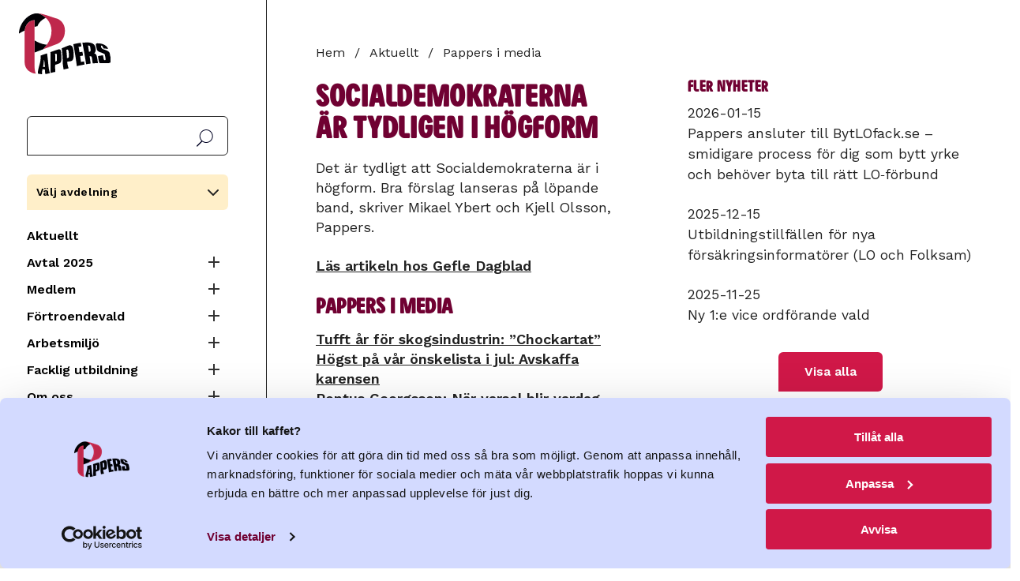

--- FILE ---
content_type: text/html; charset=UTF-8
request_url: https://www.pappers.se/aktuellt/pappers-i-media/socialdemokraterna-ar-tydligen-i-hogform
body_size: 12244
content:
<!DOCTYPE html>
<html lang="sv" dir="ltr" prefix="og: https://ogp.me/ns#">
  <head>
    <meta charset="utf-8" />
<meta name="description" content="Det är tydligt att Socialdemokraterna är i högform. Bra förslag lanseras på löpande band, skriver Mikael Ybert och Kjell Olsson, Pappers." />
<link rel="canonical" href="https://www.pappers.se/aktuellt/pappers-i-media/socialdemokraterna-ar-tydligen-i-hogform" />
<meta name="Generator" content="Drupal 11 (https://www.drupal.org)" />
<meta name="MobileOptimized" content="width" />
<meta name="HandheldFriendly" content="true" />
<meta name="viewport" content="width=device-width, initial-scale=1.0" />
<link rel="icon" href="/favicon.ico" type="image/vnd.microsoft.icon" />

    <!-- Google Tag Manager -->
    <script>(function(w,d,s,l,i){w[l]=w[l]||[];w[l].push({'gtm.start':
          new Date().getTime(),event:'gtm.js'});var f=d.getElementsByTagName(s)[0],
          j=d.createElement(s),dl=l!='dataLayer'?'&l='+l:'';j.async=true;j.src=
          'https://www.googletagmanager.com/gtm.js?id='+i+dl;f.parentNode.insertBefore(j,f);
        })(window,document,'script','dataLayer','GTM-MQ648RXK');</script>
    <!-- End Google Tag Manager -->
    <title>Socialdemokraterna är tydligen i högform | Pappers</title>
    <link rel="stylesheet" media="all" href="/sites/default/files/css/css_15nSflIIFFM4P8pgCMPdMPlgadtSsUCoRPymbDlNiCc.css?delta=0&amp;language=sv&amp;theme=pappers&amp;include=eJxFyEsOgCAMANELAT2SaaWipljS4u_2Jm7YTF4Gd3wmUcxsgMOpr6ZEbKFha2wORZRQ4uw-lmoRjose3YO_3rkCoXO4Nr4d_qaq-RT-ACYvKBc" />
<link rel="stylesheet" media="all" href="/sites/default/files/css/css_XsD5Nxo6VpL4y7T1kM0VMTqK0ia5m0haLGvppJs1rvA.css?delta=1&amp;language=sv&amp;theme=pappers&amp;include=eJxFyEsOgCAMANELAT2SaaWipljS4u_2Jm7YTF4Gd3wmUcxsgMOpr6ZEbKFha2wORZRQ4uw-lmoRjose3YO_3rkCoXO4Nr4d_qaq-RT-ACYvKBc" />
<link rel="stylesheet" media="all" href="https://fonts.googleapis.com/css2?family=Work+Sans:ital,wght@0,400;0,600;1,400;1,600&amp;display=swap" />

    
    <link rel="preload" href="/themes/custom/pappers/fonts/PappersSans/PappersSans/Web/PappersSans-Regular.woff2" as="font" type="font/woff2" crossorigin>
    <meta name="format-detection" content="telephone=no">
    <link rel="apple-touch-icon" sizes="180x180" href="/apple-touch-icon.png">
    <link rel="icon" type="image/png" sizes="32x32" href="/favicon-32x32.png">
    <link rel="icon" type="image/png" sizes="16x16" href="/favicon-16x16.png">
    <link rel="manifest" href="/site.webmanifest" crossorigin="use-credentials">
    <meta name="msapplication-TileColor" content="#700032">
    <meta name="theme-color" content="#700032">
    <link rel="alternate" type="application/rss+xml" title="" href="/rss.xml">
  </head>
  <body class="page-node-type-retriever-news user-logged-out">
    <!-- Google Tag Manager (noscript) -->
    <noscript><iframe src="https://www.googletagmanager.com/ns.html?id=GTM-MQ648RXK"
                      height="0" width="0" style="display:none;visibility:hidden"></iframe></noscript>
    <!-- End Google Tag Manager (noscript) -->
        <a href="#main-content" class="visually-hidden focusable">
      Hoppa till huvudinnehåll
    </a>
    
      <div class="dialog-off-canvas-main-canvas" data-off-canvas-main-canvas>
    
<div class="section is-paddingless">
  <div class="container is-fullhd">
    <div class="columns mx-0 is-mobile is-hidden-widescreen no-print">
      <div class="column mt-4 mobile-header is-hidden-widescreen">
        <a class="is-flex" href="/"><img class="logo is-flex" src="/themes/custom/pappers/logo.svg" width="120" height="80" alt="Pappers - Svenska Pappersindustriarbetareförbundet"></a>
      </div>
      <div class="column is-hidden-widescreen px-0 is-narrow">
        <span class="main-menu-button" data-target="navbarMenuHeroA"></span>
      </div>
    </div>
    <div class="columns is-desktop">
      <div class="column menu is-narrow is-hidden-touch is-hidden-desktop-only my-0 pt-5 pr-6 no-print">
        <a class="is-flex is-hidden-touch mb-3 is-hidden-desktop-only" href="/"><img class="logo is-flex" src="/themes/custom/pappers/logo.svg" width="120" height="80" alt="Pappers - Svenska Pappersindustriarbetareförbundet"></a>
        <div id="search-block-form">
          <form action="/sok" method="get" accept-charset="UTF-8">
            <label for="search-api-fulltext" class="label is-sr-only">Sök</label>
            <input type="text" id="search-api-fulltext" name="search_api_fulltext" value="" size="30" maxlength="128" class="form-search">
            <input type="submit" id="edit-submit-search" value="Sök" class="form-submit">
          </form>
        </div>
          <div>
    <div id="block-pappers-union-section-menu" class="union-section-menu has-background-yellow-light p-3 my-4">
  
      <a data-pappers-selected-section-link href="#"></a>
    <h2 class="union-section-menu-header">Välj avdelning</h2>
    
      <div class="union-section-menu-links pt-2 is-hidden">
        
  
  
          <div class="navbar-start">
    
    
                  <a href="/avdelning/2" class="navbar-item navbar-item--section py-1" data-drupal-link-system-path="group/2">Avd 2 Skutskär</a>
                  
                  <a href="/avdelning/4" class="navbar-item navbar-item--section py-1" data-drupal-link-system-path="group/4">Avd 4 Fors</a>
                  
                  <a href="/avdelning/9" class="navbar-item navbar-item--section py-1" data-drupal-link-system-path="group/9">Avd 9 Värö</a>
                  
                  <a href="/avdelning/14" class="navbar-item navbar-item--section py-1" data-drupal-link-system-path="group/14">Avd 14 Strömsbruk</a>
                  
                  <a href="/avdelning/15" class="navbar-item navbar-item--section py-1" data-drupal-link-system-path="group/15">Avd 15 Iggesund</a>
                  
                  <a href="/avdelning/16" class="navbar-item navbar-item--section py-1" data-drupal-link-system-path="group/16">Avd 16 Ortviken</a>
                  
                  <a href="/avdelning/21" class="navbar-item navbar-item--section py-1" data-drupal-link-system-path="group/21">Avd 21 Nymölla</a>
                  
                  <a href="/avdelning/24" class="navbar-item navbar-item--section py-1" data-drupal-link-system-path="group/24">Avd 24 Mönsterås</a>
                  
                  <a href="/avdelning/29" class="navbar-item navbar-item--section py-1" data-drupal-link-system-path="group/29">Avd 29 Obbola</a>
                  
                  <a href="/avdelning/31" class="navbar-item navbar-item--section py-1" data-drupal-link-system-path="group/31">Avd 31 Väja</a>
                  
                  <a href="/avdelning/34" class="navbar-item navbar-item--section py-1" data-drupal-link-system-path="group/34">Avd 34 Mörrum</a>
                  
                  <a href="/avdelning/36" class="navbar-item navbar-item--section py-1" data-drupal-link-system-path="group/36">Avd 36 Skoghall</a>
                  
                  <a href="/avdelning/37" class="navbar-item navbar-item--section py-1" data-drupal-link-system-path="group/37">Avd 37 Piteå</a>
                  
                  <a href="/avdelning/38" class="navbar-item navbar-item--section py-1" data-drupal-link-system-path="group/38">Avd 38 Hyltebruk</a>
                  
                  <a href="/avdelning/43" class="navbar-item navbar-item--section py-1" data-drupal-link-system-path="group/43">Avd 43 Frövifors</a>
                  
                  <a href="/avdelning/48" class="navbar-item navbar-item--section py-1" data-drupal-link-system-path="group/48">Avd 48 Bäckhammar</a>
                  
                  <a href="/avdelning/51" class="navbar-item navbar-item--section py-1" data-drupal-link-system-path="group/51">Avd 51 Fiskeby</a>
                  
                  <a href="/avdelning/52" class="navbar-item navbar-item--section py-1" data-drupal-link-system-path="group/52">Avd 52 Örebro</a>
                  
                  <a href="/avdelning/53" class="navbar-item navbar-item--section py-1" data-drupal-link-system-path="group/53">Avd 53 Norrköping</a>
                  
                  <a href="/avdelning/54" class="navbar-item navbar-item--section py-1" data-drupal-link-system-path="group/54">Avd 54 Skärblacka</a>
                  
                  <a href="/avdelning/57" class="navbar-item navbar-item--section py-1" data-drupal-link-system-path="group/57">Avd 57 Åmotfors</a>
                  
                  <a href="/avdelning/66" class="navbar-item navbar-item--section py-1" data-drupal-link-system-path="group/66">Avd 66 Klippan</a>
                  
                  <a href="/avdelning/68" class="navbar-item navbar-item--section py-1" data-drupal-link-system-path="group/68">Avd 68 Hallstavik</a>
                  
                  <a href="/avdelning/72" class="navbar-item navbar-item--section py-1" data-drupal-link-system-path="group/72">Avd 72 Ställdalen</a>
                  
                  <a href="/avdelning/75" class="navbar-item navbar-item--section py-1" data-drupal-link-system-path="group/75">Avd 75 Munkedal</a>
                  
                  <a href="/avdelning/76" class="navbar-item navbar-item--section py-1" data-drupal-link-system-path="group/76">Avd 76 Tumba</a>
                  
                  <a href="/avdelning/78" class="navbar-item navbar-item--section py-1" data-drupal-link-system-path="group/78">Avd 78 Mariestad</a>
                  
                  <a href="/avdelning/92" class="navbar-item navbar-item--section py-1" data-drupal-link-system-path="group/92">Avd 92 Säffle</a>
                  
                  <a href="/avdelning/96" class="navbar-item navbar-item--section py-1" data-drupal-link-system-path="group/96">Avd 96 Gruvön</a>
                  
                  <a href="/avdelning/103" class="navbar-item navbar-item--section py-1" data-drupal-link-system-path="group/103">Avd 103 Timsfors</a>
                  
                  <a href="/avdelning/106" class="navbar-item navbar-item--section py-1" data-drupal-link-system-path="group/106">Avd 106 Vallvik</a>
                  
                  <a href="/avdelning/108" class="navbar-item navbar-item--section py-1" data-drupal-link-system-path="group/108">Avd 108 Alfredshem</a>
                  
                  <a href="/avdelning/111" class="navbar-item navbar-item--section py-1" data-drupal-link-system-path="group/111">Avd 111 Grycksbo</a>
                  
                  <a href="/avdelning/113" class="navbar-item navbar-item--section py-1" data-drupal-link-system-path="group/113">Avd 113 Billingsfors</a>
                  
                  <a href="/avdelning/119" class="navbar-item navbar-item--section py-1" data-drupal-link-system-path="group/119">Avd 119 Skåpafors</a>
                  
                  <a href="/avdelning/139" class="navbar-item navbar-item--section py-1" data-drupal-link-system-path="group/139">Avd 139 Pauliström</a>
                  
                  <a href="/avdelning/140" class="navbar-item navbar-item--section py-1" data-drupal-link-system-path="group/140">Avd 140 Kisa</a>
                  
                  <a href="/avdelning/143" class="navbar-item navbar-item--section py-1" data-drupal-link-system-path="group/143">Avd 143 Husum</a>
                  
                  <a href="/avdelning/150" class="navbar-item navbar-item--section py-1" data-drupal-link-system-path="group/150">Avd 150 Lilla Edet</a>
                  
                  <a href="/avdelning/158" class="navbar-item navbar-item--section py-1" data-drupal-link-system-path="group/158">Avd 158 Munksund</a>
                  
                  <a href="/avdelning/159" class="navbar-item navbar-item--section py-1" data-drupal-link-system-path="group/159">Avd 159 Aspabruk</a>
                  
                  <a href="/avdelning/165" class="navbar-item navbar-item--section py-1" data-drupal-link-system-path="group/165">Avd 165 Karlsborg</a>
                  
                  <a href="/avdelning/167" class="navbar-item navbar-item--section py-1" data-drupal-link-system-path="group/167">Avd 167 Östrand</a>
                      </div>
    
      

      


    </div>
  </div><nav aria-labelledby="block-pappers-main-menu-menu" id="block-pappers-main-menu">
            
  <h2 class="visually-hidden" id="block-pappers-main-menu-menu">Huvudmeny</h2>
  

        
  
  
          <div class="navbar-start">
    
    
                  <a href="/aktuellt" class="navbar-item" data-drupal-link-system-path="node/8">Aktuellt</a>
                  
            


      <div class="columns is-gapless is-mobile mb-0">
        <div class="column">
            <a href="/avtal2025" class="navbar-item" data-drupal-link-system-path="node/3985">Avtal 2025</a>
            </div>

      <div class="column is-narrow"><button class="collapse "><span class="expand-button"></span><span class="is-sr-only">Expandera Meny</span></button></div>
      </div>
      <div class="navbar-start is-hidden">
                          
  
      
    
                  <a href="/kollektivavtal" class="navbar-item" data-drupal-link-system-path="node/3593">Film: Kollektivavtal</a>
                  
                  <a href="/avtal/ordlista" class="navbar-item" data-drupal-link-system-path="node/2644">Avtalsordlista</a>
                  
                  <a href="/avtal2025/sa-funkar-avtalsrorelsen" class="navbar-item" data-drupal-link-system-path="node/2515">Så funkar avtalsrörelsen</a>
                  
                  <a href="/avtal-2025/svenska-modellen" class="navbar-item" data-drupal-link-system-path="node/4575">Svenska modellen</a>
                      </div>
            
            
            


      <div class="columns is-gapless is-mobile mb-0">
        <div class="column">
            <a href="/medlem" class="navbar-item" data-drupal-link-system-path="node/2385">Medlem</a>
            </div>

      <div class="column is-narrow"><button class="collapse "><span class="expand-button"></span><span class="is-sr-only">Expandera Meny</span></button></div>
      </div>
      <div class="navbar-start is-hidden">
                          
  
      
    
            


      <div class="columns is-gapless is-mobile mb-0">
        <div class="column">
            <a href="/medlem/bli-medlem" class="navbar-item" data-drupal-link-system-path="medlem/bli-medlem">Bli medlem</a>
            </div>

      <div class="column is-narrow"><button class="collapse "><span class="expand-button"></span><span class="is-sr-only">Expandera Meny</span></button></div>
      </div>
      <div class="navbar-start is-hidden">
                          
  
      
    
            


      <div class="columns is-gapless is-mobile mb-0">
        <div class="column">
            <a href="/medlem/avgift" class="navbar-item" data-drupal-link-system-path="node/2096">Vad kostar det?</a>
            </div>

      <div class="column is-narrow"><button class="collapse "><span class="expand-button"></span><span class="is-sr-only">Expandera Meny</span></button></div>
      </div>
      <div class="navbar-start is-hidden">
                          
  
      
    
                  <a href="/100-lappen" class="navbar-item" data-drupal-link-system-path="node/3734">100-lappen</a>
                      </div>
            
            
                  <a href="/pensionar" class="navbar-item" data-drupal-link-system-path="node/2609">Bli pensionärsmedlem!</a>
                      </div>
            
            
            


      <div class="columns is-gapless is-mobile mb-0">
        <div class="column">
            <a href="/formaner" class="navbar-item" data-drupal-link-system-path="node/2463">Medlemsförmåner</a>
            </div>

      <div class="column is-narrow"><button class="collapse "><span class="expand-button"></span><span class="is-sr-only">Expandera Meny</span></button></div>
      </div>
      <div class="navbar-start is-hidden">
                          
  
      
    
                  <a href="/medlem/medlemsformaner/folksam-lo-pension" class="navbar-item" data-drupal-link-system-path="node/29">Folksam LO Pension</a>
                      </div>
            
            
                  <a href="/medlem/andringar-i-medlemskapet" class="navbar-item" data-drupal-link-system-path="node/2290">Ändringar i medlemskapet</a>
                  
                  <a href="/papperskortet" class="navbar-item" data-drupal-link-system-path="node/21">Papperskortet</a>
                  
            


      <div class="columns is-gapless is-mobile mb-0">
        <div class="column">
            <a href="/kultur" class="navbar-item" data-drupal-link-system-path="node/2208">Pappers kulturstipendium</a>
            </div>

      <div class="column is-narrow"><button class="collapse "><span class="expand-button"></span><span class="is-sr-only">Expandera Meny</span></button></div>
      </div>
      <div class="navbar-start is-hidden">
                          
  
      
    
                  <a href="/medlem/pappers-kulturstipendium/vinnare-2024" class="navbar-item" data-drupal-link-system-path="node/2978">Vinnare 2024</a>
                  
                  <a href="/kultur/tidigare-vinnare" class="navbar-item" data-drupal-link-system-path="node/2600">Tidigare pristagare</a>
                      </div>
            
            
                  <a href="/reserakning" class="navbar-item" data-drupal-link-system-path="node/2349">Reseräkning</a>
                  
                  <a href="/medlem/lediga-jobb-i-branschen" class="navbar-item" title="Lediga arbeten i branschen" data-drupal-link-system-path="node/2023">Lediga arbeten i branschen</a>
                  
            


      <div class="columns is-gapless is-mobile mb-0">
        <div class="column">
            <a href="/ung" class="navbar-item" data-drupal-link-system-path="node/68">UNG2022</a>
            </div>

      <div class="column is-narrow"><button class="collapse "><span class="expand-button"></span><span class="is-sr-only">Expandera Meny</span></button></div>
      </div>
      <div class="navbar-start is-hidden">
                          
  
      
    
                  <a href="/pappers-ung/sa-har-borjade-det" class="navbar-item" data-drupal-link-system-path="node/74">Så här började det</a>
                  
                  <a href="/pappers-ung/podd-fiberfabriken" class="navbar-item" data-drupal-link-system-path="node/73">Podd: Fiberfabriken</a>
                  
                  <a href="/ung/filmer" class="navbar-item" data-drupal-link-system-path="node/2346">Filmer UNG2022</a>
                      </div>
            
            
                  <a href="/ATK" title="ATK" class="navbar-item" data-drupal-link-system-path="node/4347">ATK</a>
                  
                  <a href="/medlemsdialog2026" class="navbar-item" data-drupal-link-system-path="node/3202">Medlemsdialog 2026</a>
                      </div>
            
            
            


      <div class="columns is-gapless is-mobile mb-0">
        <div class="column">
            <a href="/fortroendevald" class="navbar-item" data-drupal-link-system-path="node/4">Förtroendevald</a>
            </div>

      <div class="column is-narrow"><button class="collapse "><span class="expand-button"></span><span class="is-sr-only">Expandera Meny</span></button></div>
      </div>
      <div class="navbar-start is-hidden">
                          
  
      
    
                  <a href="/fortroendevald/avtal" class="navbar-item" data-drupal-link-system-path="node/20">Avtal</a>
                  
                  <a href="/fortroendevald/forsakringar" class="navbar-item" data-drupal-link-system-path="node/65">Försäkringar</a>
                  
            


      <div class="columns is-gapless is-mobile mb-0">
        <div class="column">
            <a href="/fortroendevald/material" class="navbar-item" data-drupal-link-system-path="node/62">Material</a>
            </div>

      <div class="column is-narrow"><button class="collapse "><span class="expand-button"></span><span class="is-sr-only">Expandera Meny</span></button></div>
      </div>
      <div class="navbar-start is-hidden">
                          
  
      
    
                  <a href="/fortroendevald/material/guide-utveckling-av-lokala-lonesystem" class="navbar-item" data-drupal-link-system-path="node/3866">Guide utveckling lönesystem</a>
                      </div>
            
                </div>
            
            
            


      <div class="columns is-gapless is-mobile mb-0">
        <div class="column">
            <a href="/arbetsmiljo" class="navbar-item" data-drupal-link-system-path="node/2845">Arbetsmiljö</a>
            </div>

      <div class="column is-narrow"><button class="collapse "><span class="expand-button"></span><span class="is-sr-only">Expandera Meny</span></button></div>
      </div>
      <div class="navbar-start is-hidden">
                          
  
      
    
                  <a href="/laget" class="navbar-item" data-drupal-link-system-path="node/4685">Hur är läget?</a>
                  
                  <a href="/arbetsmiljo/informationsmaterial" class="navbar-item" data-drupal-link-system-path="node/44">Material &amp; länkar</a>
                  
                  <a href="/fortroendevald/arbetsmiljo/bam-battre-arbetsmiljo" class="navbar-item" data-drupal-link-system-path="node/43">BAM (Bättre ArbetsMiljö)</a>
                  
                  <a href="/arbetsmiljo/sirius" class="navbar-item" data-drupal-link-system-path="node/45">Sirius</a>
                  
                  <a href="/fortroendevald/arbetsmiljo/pappers-arbetsmiljokommitte" class="navbar-item" data-drupal-link-system-path="node/18">Pappers arbetsmiljökommitté</a>
                      </div>
            
            
            


      <div class="columns is-gapless is-mobile mb-0">
        <div class="column">
            <a href="/utbildning" class="navbar-item" data-drupal-link-system-path="node/2443">Facklig utbildning</a>
            </div>

      <div class="column is-narrow"><button class="collapse "><span class="expand-button"></span><span class="is-sr-only">Expandera Meny</span></button></div>
      </div>
      <div class="navbar-start is-hidden">
                          
  
      
    
                  <a href="/facklig-utbildning/om-forbundskursen" class="navbar-item" data-drupal-link-system-path="node/2457">Förbundskurs</a>
                  
                  <a href="/facklig-utbildning/om-arbetsmiljo-1-skyddsombudsrollen" class="navbar-item" data-drupal-link-system-path="node/2458">Arbetsmiljö 1 – Skyddsombudsrollen</a>
                  
                  <a href="/facklig-utbildning/om-arbetsmiljo-2-arbetsmiljoarbetet" class="navbar-item" data-drupal-link-system-path="node/2980">Arbetsmiljö 2 - Arbetsmiljöarbetet</a>
                  
                  <a href="/facklig-utbildning/om-ungdomskursen" class="navbar-item" data-drupal-link-system-path="node/2516">Ungdomskurs</a>
                  
                  <a href="/facklig-utbildning/om-lag-och-avtalskursen" class="navbar-item" data-drupal-link-system-path="node/2517">Lag och avtalskurs</a>
                  
                  <a href="/facklig-utbildning/om-forhandlingskurs" class="navbar-item" data-drupal-link-system-path="node/2518">Förhandlingskurs</a>
                  
                  <a href="/facklig-utbildning/ersattning" class="navbar-item" data-drupal-link-system-path="node/2519">Ersättning</a>
                      </div>
            
            
            


      <div class="columns is-gapless is-mobile mb-0">
        <div class="column">
            <a href="/om-oss" class="navbar-item" data-drupal-link-system-path="node/2">Om oss</a>
            </div>

      <div class="column is-narrow"><button class="collapse "><span class="expand-button"></span><span class="is-sr-only">Expandera Meny</span></button></div>
      </div>
      <div class="navbar-start is-hidden">
                          
  
      
    
                  <a href="/om-oss/forbundsstyrelsen" class="navbar-item" data-drupal-link-system-path="node/13">Förbundsstyrelsen</a>
                  
                  <a href="/om-oss/forbundskontoret" class="navbar-item" data-drupal-link-system-path="node/12">Förbundskontoret</a>
                  
            


      <div class="columns is-gapless is-mobile mb-0">
        <div class="column">
            <a href="/profil" class="navbar-item" data-drupal-link-system-path="node/2352">Logga &amp; grafisk profil</a>
            </div>

      <div class="column is-narrow"><button class="collapse "><span class="expand-button"></span><span class="is-sr-only">Expandera Meny</span></button></div>
      </div>
      <div class="navbar-start is-hidden">
                          
  
      
    
                  <a href="/om-oss/grafisk-profil/farger" class="navbar-item" data-drupal-link-system-path="node/2354">Färger</a>
                  
                  <a href="/om-oss/manual-grafisk-profil/mallar" class="navbar-item" data-drupal-link-system-path="node/2366">Mallar</a>
                  
            


      <div class="columns is-gapless is-mobile mb-0">
        <div class="column">
            <a href="/om-oss/manual-grafisk-profil/pappers-logotyp" class="navbar-item" data-drupal-link-system-path="node/2353">Pappers logotyp</a>
            </div>

      <div class="column is-narrow"><button class="collapse "><span class="expand-button"></span><span class="is-sr-only">Expandera Meny</span></button></div>
      </div>
      <div class="navbar-start is-hidden">
                          
  
      
    
                  <a href="/om-oss/manual-grafisk-profil/pappers-logotyp/ladda-ner-logotyper" class="navbar-item" data-drupal-link-system-path="node/2367">Ladda ner logotyper</a>
                      </div>
            
            
                  <a href="/om-oss/manual-grafisk-profil/typsnitt" class="navbar-item" data-drupal-link-system-path="node/2355">Typsnitt</a>
                  
                  <a href="/om-oss/manual-grafisk-profil/illustrationer" class="navbar-item" data-drupal-link-system-path="node/2364">Illustrationer</a>
                  
                  <a href="/grafiska-element" class="navbar-item" data-drupal-link-system-path="node/2363">Grafiska element</a>
                  
                  <a href="/om-oss/manual-grafisk-profil/bilder" class="navbar-item" data-drupal-link-system-path="node/2365">Bilder</a>
                  
                  <a href="/om-oss/manual-grafisk-profil/exempel" class="navbar-item" data-drupal-link-system-path="node/2369">Exempel</a>
                      </div>
            
            
                  <a href="/om-oss/pressrum" class="navbar-item" data-drupal-link-system-path="node/59">Pressrum</a>
                  
                  <a href="/om-oss/bransch" class="navbar-item" data-drupal-link-system-path="node/7">Bransch</a>
                  
            


      <div class="columns is-gapless is-mobile mb-0">
        <div class="column">
            <a href="/externa-lankar" class="navbar-item" data-drupal-link-system-path="node/23">Samarbeten</a>
            </div>

      <div class="column is-narrow"><button class="collapse "><span class="expand-button"></span><span class="is-sr-only">Expandera Meny</span></button></div>
      </div>
      <div class="navbar-start is-hidden">
                          
  
      
    
                  <a href="https://pappersakassa.se/" class="navbar-item" target="_blank" rel="noreferrer">A-kassan</a>
                  
                  <a href="https://da.se/" class="navbar-item" target="_blank" rel="noreferrer">Dagens Arbete</a>
                  
            


      <div class="columns is-gapless is-mobile mb-0">
        <div class="column">
            <a href="/om-oss/samarbeten/folksam" class="navbar-item" data-drupal-link-system-path="node/3413">Folksam</a>
            </div>

      <div class="column is-narrow"><button class="collapse "><span class="expand-button"></span><span class="is-sr-only">Expandera Meny</span></button></div>
      </div>
      <div class="navbar-start is-hidden">
                          
  
      
    
                  <a href="https://www.folksamlopension.se/" class="navbar-item" target="_blank" rel="noreferrer">Folksam LO-Pension</a>
                  
                  <a href="/samarbeten/medlemspris-folksam" class="navbar-item" data-drupal-link-system-path="node/2214">Boerbjudande Folksam</a>
                      </div>
            
            
                  <a href="https://lomervarde.se/pappers/" class="navbar-item" target="_blank" rel="noreferrer">LO Mervärde</a>
                      </div>
            
            
                  <a href="/om-oss/internationellt" class="navbar-item" data-drupal-link-system-path="node/39">Internationellt</a>
                  
                  <a href="/kongress-2022" class="navbar-item" data-drupal-link-system-path="node/2559">Kongress 2022</a>
                  
                  <a href="/om-oss/rapporter" class="navbar-item" data-drupal-link-system-path="node/40">Rapporter</a>
                  
                  <a href="/stadgar" class="navbar-item" data-drupal-link-system-path="node/14">Stadgar</a>
                  
                  <a href="/om-oss/hur-hanterar-forbundet-personuppgifter" class="navbar-item" data-drupal-link-system-path="node/67">Personuppgiftspolicy</a>
                  
                  <a href="/om-oss/kakor" class="navbar-item" data-drupal-link-system-path="node/60">Kakor</a>
                      </div>
            
            
                  <a href="https://pappers.shop.strd.se/" class="navbar-item">Ny webbshop</a>
                  
            


      <div class="columns is-gapless is-mobile mb-0">
        <div class="column">
            <a href="/avdelning" class="navbar-item" data-drupal-link-system-path="avdelning">Pappers avdelningar</a>
            </div>

      <div class="column is-narrow"><button class="collapse "><span class="expand-button"></span><span class="is-sr-only">Expandera Meny</span></button></div>
      </div>
      <div class="navbar-start is-hidden">
                          
  
      
    
                  <a href="/pappers-avdelningar/avdelningarnas-tidningar" class="navbar-item" data-drupal-link-system-path="node/66">Avdelningarnas tidningar</a>
                  
                  <a href="/om-oss/distrikten" class="navbar-item" data-drupal-link-system-path="node/46">Distrikt</a>
                      </div>
            
            
                  <a href="/kalender" class="navbar-item" data-drupal-link-system-path="node/48">Kalender</a>
                  
                  <a href="https://www.pappers.se/mina-sidor" class="mypages lock navbar-item">Mina sidor</a>
                      </div>
    
      

      


  </nav>

  </div>


      </div>
      <div class="column content" id="main-content">

                  <header>
              <div>
    
  </div>

          </header>
        
          <div>
    <div id="block-pappers-breadcrumbs">
  
    
        <nav class="breadcrumb no-print" aria-label="breadcrumbs">
    <h2 id="system-breadcrumb" class="visually-hidden">Länkstig</h2>
    <ul>
                    <li>
          <a href="/">Hem</a>
              </li>
                    <li>
          <a href="/aktuellt">Aktuellt</a>
              </li>
                    <li>
          <a href="/aktuellt/pappers-i-media">Pappers i media</a>
              </li>
        </ul>
  </nav>

  </div>

  </div>

        <div id="block-alert" class="mb-5 no-print">


</div>


                              <div class="highlighted no-print">
                <div>
    <div data-drupal-messages-fallback class="hidden"></div>

  </div>

            </div>
          
            <div>
    <div id="block-pappers-content">
  
    
      
<article>
  
    <h1>
      <span>Socialdemokraterna är tydligen i högform</span>

    </h1>
  

  
      <div>
      
                    <div>Det är tydligt att Socialdemokraterna är i högform. Bra förslag lanseras på löpande band, skriver Mikael Ybert och Kjell Olsson, Pappers.</div>
            
                                                <div class="my-5">
          <a href="https://www.gd.se/opinion/debatt/socialdemokraterna-ar-tydligen-i-hogform">Läs artikeln hos Gefle Dagblad</a>
        </div>
          </div>
  
</article>

  </div>
<div class="views-element-container" id="block-latest-retriever-news-block-retriever-news">
  
      <h2>Pappers i media</h2>
    
      <div><div class="js-view-dom-id-155585543d03ce4698cc5663914f575b30e2133ffc15abb50a892ed34cdb6621">
  
  
  

  
  
  

      <div class="views-row"><div class="views-field views-field-title"><span class="field-content"><a href="/aktuellt/pappers-i-media/tufft-ar-skogsindustrin-chockartat" hreflang="sv">Tufft år för skogsindustrin: ”Chockartat”</a></span></div></div>
    <div class="views-row"><div class="views-field views-field-title"><span class="field-content"><a href="/aktuellt/pappers-i-media/hogst-pa-var-onskelista-i-jul-avskaffa-karensen" hreflang="sv">Högst på vår önskelista i jul: Avskaffa karensen</a></span></div></div>
    <div class="views-row"><div class="views-field views-field-title"><span class="field-content"><a href="/aktuellt/pappers-i-media/pontus-georgsson-nar-varsel-blir-vardag" hreflang="sv">Pontus Georgsson: När varsel blir vardag</a></span></div></div>
    <div class="views-row"><div class="views-field views-field-title"><span class="field-content"><a href="/aktuellt/pappers-i-media/100-varslades-vid-husumfabriken-nu-ar-forhandlingarna-klara" hreflang="sv">100 varslades vid Husumfabriken – nu är förhandlingarna klara</a></span></div></div>
    <div class="views-row"><div class="views-field views-field-title"><span class="field-content"><a href="/aktuellt/pappers-i-media/tobias-baudin-besoker-grums-och-karlstad" hreflang="sv">Tobias Baudin besöker Grums och Karlstad</a></span></div></div>

    

  
  

  
  
</div>
</div>

  </div>

  </div>


              </div>

                        <aside class="column mt-6 mr-6 ml-4 sidebar">
              <div>
    <div class="views-element-container mb-6" id="block-views-block-latest-news-block-latest-news">
  
      <h2 class="mb-2">Fler nyheter</h2>
    
      <div><div class="js-view-dom-id-265b68768dbd512ded0752e5d58bab072a5c8353df5209e514a9e4eb1f5b7540">
  
  
  

  
  
  

  
      <div class="views-row"><div class="views-field views-field-field-date"><div class="field-content"><time datetime="2026-01-15T12:00:00Z">2026-01-15</time>
</div></div><div class="views-field views-field-title"><span class="field-content"><a href="/aktuellt/pappers-ansluter-till-bytlofackse-smidigare-process-dig-som-bytt-yrke-och-behover-byta" hreflang="sv">Pappers ansluter till BytLOfack.se  – smidigare process för dig som bytt yrke och behöver byta till rätt LO‑förbund</a></span></div></div>
            <div class="views-row my-5"><div class="views-field views-field-field-date"><div class="field-content"><time datetime="2025-12-15T12:00:00Z">2025-12-15</time>
</div></div><div class="views-field views-field-title"><span class="field-content"><a href="/aktuellt/utbildningstillfallen-nya-forsakringsinformatorer-lo-och-folksam-0" hreflang="sv">Utbildningstillfällen för nya försäkringsinformatörer (LO och Folksam)</a></span></div></div>
            <div class="views-row my-5"><div class="views-field views-field-field-date"><div class="field-content"><time datetime="2025-11-25T12:00:00Z">2025-11-25</time>
</div></div><div class="views-field views-field-title"><span class="field-content"><a href="/aktuellt/ny-1e-vice-ordforande-vald" hreflang="sv">Ny 1:e vice ordförande vald</a></span></div></div>

    

  <div class="has-text-centered">
    <a href="/aktuellt" class="button">Visa alla</a>
  </div>

  
  

  
  
</div>
</div>

  </div>

  </div>

          </aside>
              
    </div>

  </div>

  <div class="social-media-footer section mt-6 has-background-yellow-light has-footer-background no-print">
    <div class="container mb-6">
      <div class="columns">
        <div class="column is-two-fifths-desktop is-half-fullhd">
          <h2 class="is-size-3 mt-6 mb-5">Följ Pappers på sociala medier</h2>
        </div>
      </div>
      <div class="is-flex">
        <a class="is-flex is-align-items-center" href="http://www.facebook.com/svpappers">
          <svg xmlns="http://www.w3.org/2000/svg" width="44" height="62" viewbox="86.785 205.472 27.253 37.901" aria-labelledby="fbtitle" role="img">
            <title id="fbtitle">Facebook</title><path fill="#D01848" d="M102.845 218.875h4.991l-.583 5.515h-4.408v16h-6.621v-16h-3.301v-5.515h3.301v-3.32c0-2.356.557-4.139 1.67-5.35s2.945-1.815 5.495-1.815h4.408v5.515h-2.757c-.505 0-.909.042-1.213.126-.304.084-.524.236-.66.457-.136.22-.224.443-.262.67a6.016 6.016 0 00-.059.961v2.756h-.001z"/></svg>
        </a>
        <a class="ml-6 is-flex is-align-items-center" href="https://www.youtube.com/channel/UCVofBo9NOMHoDexkCnfCSYg/videos">
          <svg xmlns="http://www.w3.org/2000/svg" width="50" height="62" viewbox="0 0 28.246 34.864" aria-labelledby="yttitle" role="img">
            <title id="yttitle">YouTube</title>
            <g fill="#D01848"><path d="M6.507 15.066h2.094V9.439l2.438-7.933H8.911l-1.296 5.42h-.132l-1.358-5.42h-2.11l2.492 8.186zM10.943 12.535c0 .85.244 1.526.732 2.029.489.503 1.139.754 1.953.754.845 0 1.509-.244 1.991-.73.481-.487.723-1.159.723-2.016V7.406c0-.762-.245-1.386-.737-1.87-.491-.484-1.122-.726-1.892-.726-.845 0-1.518.229-2.019.688-.5.459-.751 1.076-.751 1.851v5.186zm1.914-5.26c0-.219.071-.396.212-.53a.777.777 0 01.554-.202c.247 0 .445.067.596.202a.675.675 0 01.227.53v5.448c0 .269-.074.48-.223.633s-.348.229-.601.229c-.247 0-.436-.075-.567-.225-.133-.15-.199-.362-.199-.638V7.275h.001zM19.22 15.21c.35 0 .709-.107 1.08-.319.37-.212.727-.523 1.069-.93v1.104h1.86V5.062h-1.86v7.593a2.596 2.596 0 01-.575.539c-.209.141-.381.211-.518.211-.175 0-.301-.053-.379-.16-.078-.106-.117-.277-.117-.515V5.062h-1.86v8.361c0 .596.109 1.042.327 1.34.219.299.544.447.973.447zM26.534 20.503c0-1.956-1.605-3.543-3.584-3.543a199.52 199.52 0 00-8.66-.165 199.55 199.55 0 00-8.66.165c-1.978 0-3.584 1.587-3.584 3.543a58.657 58.657 0 00-.166 4.647 58.143 58.143 0 00.166 4.646c0 1.957 1.606 3.543 3.584 3.543 2.824.118 5.713.171 8.66.165a199.55 199.55 0 008.66-.165c1.979 0 3.584-1.586 3.584-3.543.119-1.549.17-3.098.165-4.646a58.183 58.183 0 00-.165-4.647zm-19.28 9.863v.116H5.559v-9.385H3.804v-1.711h5.205v1.711H7.254v9.269zm6.032-7.983v8.098H11.78v-.893a3.3 3.3 0 01-.867.752c-.3.172-.591.259-.874.259-.349 0-.611-.12-.788-.361-.176-.241-.265-.604-.265-1.085V22.267h1.506v6.209c0 .191.031.33.094.416s.165.129.307.129c.111 0 .25-.057.419-.17a2.1 2.1 0 00.466-.437V22.267h1.506v.116h.002zm5.797 1.929v4.492c0 .576-.118 1.017-.354 1.322-.234.306-.576.458-1.021.458a1.69 1.69 0 01-.788-.178 2.027 2.027 0 01-.644-.547v.623h-1.52V19.386h1.52v3.535c.203-.248.419-.436.647-.564.228-.129.459-.193.692-.193.477 0 .84.174 1.092.52.25.346.377.85.377 1.512l-.001.116zm5.565.248v2.062h-2.881v1.411c0 .426.051.722.149.886.099.165.269.247.509.247.25 0 .424-.069.523-.209s.148-.447.148-.924V27.47h1.55v.725c0 .831-.188 1.456-.565 1.876-.378.42-.941.63-1.69.63-.674 0-1.205-.223-1.592-.668-.388-.445-.581-1.058-.581-1.838v-3.751c0-.703.213-1.276.638-1.719s.976-.664 1.649-.664c.688 0 1.218.205 1.587.615.37.409.556.999.556 1.767v.117z"/><path d="M16.904 23.568a.712.712 0 00-.318.079 1.165 1.165 0 00-.311.247v4.93c.123.133.242.228.356.285a.79.79 0 00.364.087c.184 0 .32-.057.406-.171.087-.113.131-.299.131-.558v-4.064c0-.273-.054-.48-.161-.622-.107-.143-.262-.213-.467-.213zM22.441 23.597c-.24 0-.412.073-.517.22-.104.147-.157.39-.157.729v.703h1.33v-.703c0-.339-.052-.581-.156-.729-.104-.147-.272-.22-.5-.22z"/></g>
          </svg>
        </a>
        <a class="ml-6 is-flex is-align-items-center" href="http://www.instagram.com/svpappers">
          <svg xmlns="http://www.w3.org/2000/svg" width="50" height="50" viewbox="0 0 24 24" aria-labelledby="igtitle" role="img">
            <title id="igtitle">Instagram</title><path fill="#D01848" d="M12 2.163c3.204 0 3.584.012 4.85.07 3.252.148 4.771 1.691 4.919 4.919.058 1.265.069 1.645.069 4.849 0 3.205-.012 3.584-.069 4.849-.149 3.225-1.664 4.771-4.919 4.919-1.266.058-1.644.07-4.85.07-3.204 0-3.584-.012-4.849-.07-3.26-.149-4.771-1.699-4.919-4.92-.058-1.265-.07-1.644-.07-4.849 0-3.204.013-3.583.07-4.849.149-3.227 1.664-4.771 4.919-4.919 1.266-.057 1.645-.069 4.849-.069zm0-2.163c-3.259 0-3.667.014-4.947.072-4.358.2-6.78 2.618-6.98 6.98-.059 1.281-.073 1.689-.073 4.948 0 3.259.014 3.668.072 4.948.2 4.358 2.618 6.78 6.98 6.98 1.281.058 1.689.072 4.948.072 3.259 0 3.668-.014 4.948-.072 4.354-.2 6.782-2.618 6.979-6.98.059-1.28.073-1.689.073-4.948 0-3.259-.014-3.667-.072-4.947-.196-4.354-2.617-6.78-6.979-6.98-1.281-.059-1.69-.073-4.949-.073zm0 5.838c-3.403 0-6.162 2.759-6.162 6.162s2.759 6.163 6.162 6.163 6.162-2.759 6.162-6.163c0-3.403-2.759-6.162-6.162-6.162zm0 10.162c-2.209 0-4-1.79-4-4 0-2.209 1.791-4 4-4s4 1.791 4 4c0 2.21-1.791 4-4 4zm6.406-11.845c-.796 0-1.441.645-1.441 1.44s.645 1.44 1.441 1.44c.795 0 1.439-.645 1.439-1.44s-.644-1.44-1.439-1.44z"/></svg>
        </a>
      </div>
    </div>
  </div>

  
  
  <footer class="footer">
    <div class="section">
      <div class="container">
        <div class="columns">
          <div class="column">
            <p>
              <svg width="220" height="142" viewbox="0 0 896 576" version="1.1" xmlns="http://www.w3.org/2000/svg" xmlns:xlink="http://www.w3.org/1999/xlink">
                <defs>
                  <polygon id="path-pz3ek5-xj5-1" points="2.84217094e-14 0 229.057332 0 229.057332 235.066475 2.84217094e-14 235.066475"></polygon>
                  <polygon id="path-pz3ek5-xj5-3" points="0 0 271.896 0 271.896 370.997 0 370.997"></polygon>
                </defs>
                <g id="Page-1" stroke="none" stroke-width="1" fill="none" fill-rule="evenodd">
                  <g id="Pappers_logotyp_RGB">
                    <path d="M884.508,383.955 C881.786,368.334 875.934,356.442 824.572,341.729 C804.8,336.066 798.495,323.16 798.495,309.371 C798.495,307.236 799.426,305.427 803.195,305.427 C812.709,305.427 820.744,325.634 823.78,333.948 C835.532,334.24 855.753,334.737 868.49,335.073 C855.671,311.08 827.703,283.882 762.751,283.882 C751.924,283.882 746.52,290.958 748.703,301.309 C751.584,314.92 754.459,324.731 757.561,338.295 C760.426,350.83 768.118,358.823 779.734,363.997 C789.126,368.173 808.819,373.864 822.16,380.064 C830.141,383.773 834.085,384.509 835.571,390.301 C839.39,405.18 842.219,419.976 843.659,435.155 C844.07,439.38 842.277,443.537 835.346,443.537 C826.424,443.537 825.332,434.489 824.604,430.597 C823.064,422.359 820.545,408.536 818.492,396.864 C804.665,398.917 783.188,402.413 769.424,404.76 C772.272,424.029 775.779,445.761 779.848,461.184 C781.209,466.359 785.092,472.142 794.029,472.142 C814.794,472.142 832.185,472.078 852.949,472.078 C888.209,472.078 895.349,467.294 895.349,442.814 C895.349,430.156 887.942,403.612 884.508,383.955" id="Fill-1" fill="#FFFFFF"></path>
                    <path d="M681.963,364.57 C679.314,348.148 674.891,320.678 672.48,305.696 C686.214,304.162 691.537,309.951 692.694,314.723 C695.733,327.132 696.853,338.153 698.364,348.32 C699.699,357.3 694.933,364.006 681.963,364.57 Z M731.315,377.883 C731.315,377.883 747.563,370.765 747.563,343.92 C747.563,282.137 697.948,276.064 664.359,276.064 C650.326,276.064 634.681,276.993 617.319,278.154 C628.344,330.464 646.228,431.888 653.796,482.05 C667.203,479.654 684.862,476.933 697.701,475.454 C695.369,451.566 690.351,423.391 687.637,407.222 C705.68,403.916 708.262,410.292 709.759,419.62 C711.809,432.346 715.2,457.418 718.087,473.778 C730.07,473.151 754.216,471.065 768.814,471.418 C766.453,452.105 762.129,427.078 759.535,413.653 C753.084,380.269 731.315,377.883 731.315,377.883 L731.315,377.883 Z" id="Fill-2" fill="#FFFFFF"></path>
                    <path d="M467.73,422.942 C466.569,398.302 464.324,371.077 461.397,346.515 C464.48,345.295 469.76,343.209 471.832,343.209 C482.136,343.209 485.792,363.592 486.786,402.98 C487.203,419.538 484.012,422.765 467.73,422.942 Z M530.868,358.402 C528.114,320.177 515.046,302.255 495.594,302.255 C480.431,302.255 439.427,323.858 416.451,330.928 C422.411,371.306 426.093,423.241 426.093,456.662 C426.093,483.217 431.018,511.45 435.183,531.462 C450.404,527.948 471.507,522.983 483.263,520.239 C476.806,505.664 470.163,476.919 470.163,456.872 L494.554,454.604 C524.629,450.617 536.945,442.727 530.868,358.402 L530.868,358.402 Z" id="Fill-3" fill="#FFFFFF"></path>
                    <g id="Group-7" transform="translate(184.460898, 340.873525)">
                      <mask id="mask-pz3ek5-xj5-2" fill="white">
                        <use xlink:href="#path-pz3ek5-xj5-1"></use>
                      </mask>
                      <g id="Clip-5"></g>
                      <path d="M169.054102,115.049475 C169.394102,98.884475 169.394102,65.759475 167.450102,43.995475 C167.450102,43.995475 171.161102,42.352475 172.688102,41.943475 C174.320102,41.506475 175.747102,41.099475 177.679102,41.099475 C182.424102,41.099475 183.159102,45.999475 183.422102,49.727475 C184.668102,67.385475 184.585102,86.960475 184.585102,105.036475 C184.585102,112.832475 173.677102,115.049475 169.054102,115.049475 Z M195.347102,2.07947501 C175.873102,8.38047501 143.615102,19.013475 121.808102,26.103475 C125.583102,97.816475 122.544102,136.284475 122.544102,177.804475 C122.544102,185.921475 123.350102,206.242475 123.916102,223.046475 C146.392102,217.534475 154.493102,215.908475 169.554102,213.627475 C167.473102,178.689475 167.257102,161.929475 168.455102,146.249475 L188.595102,140.243475 C219.575102,130.761475 228.759102,124.511475 229.050102,86.271475 C229.126102,76.299475 228.598102,64.152475 227.693102,49.205475 C225.934102,20.148475 224.811102,-0.258524993 206.434102,0.00247500724 C203.231102,0.0474750072 199.558102,0.719475007 195.347102,2.07947501 L195.347102,2.07947501 Z" id="Fill-4" fill="#FFFFFF" mask="url(#mask-pz3ek5-xj5-2)"></path>
                      <path d="M67.1141018,167.935475 C62.5941018,167.431475 55.4251018,166.707475 49.9361018,166.132475 C54.3821018,150.170475 57.7341018,128.622475 57.8481018,100.266475 L58.8481018,100.266475 C65.0731018,110.138475 66.0981018,138.519475 67.1141018,167.935475 Z M67.9661018,190.126475 C68.7341018,206.618475 69.9281018,222.005475 72.5211018,233.015475 C82.0321018,233.015475 106.425102,228.381475 117.931102,224.289475 C100.326102,183.214475 103.687102,130.197475 88.9661018,38.124475 C70.7021018,43.760475 43.2431018,52.876475 26.6671018,59.005475 C32.3791018,128.520475 -2.69289816,176.375475 0.166101842,228.945475 C11.8391018,233.110475 41.1671018,235.126475 41.1671018,235.126475 C39.4131018,215.185475 41.1271018,200.996475 44.0691018,188.060475 C51.6331018,188.646475 61.8391018,189.727475 67.9661018,190.126475 L67.9661018,190.126475 Z" id="Fill-6" fill="#FFFFFF" mask="url(#mask-pz3ek5-xj5-2)"></path>
                    </g>
                    <path d="M569.176,317.888 L569.501,317.894 C569.361,318.174 569.25,318.197 569.176,317.888 Z M633.645,454.867 C623.736,456.737 609.73,459.474 603.75,460.63 C601.211,442.366 598.353,423.364 595.399,404.764 C600.815,403.784 613.99,401.269 624.003,399.456 C621.892,387.671 619.713,375.665 617.538,363.807 C608.31,365.401 595.411,367.887 589.505,368.881 C586.304,350.022 583.164,332.496 580.36,317.714 C586.213,316.809 599.238,314.361 608.1,313.067 C606.063,302.273 603.697,288.841 601.907,279.382 C577.74,282.061 544.473,288.341 528.882,292.54 C536.307,323.528 554.387,427.524 563.154,499.966 C578.766,495.038 613.135,489.069 638.35,484.727 C637.082,476.329 635.432,465.551 633.645,454.867 L633.645,454.867 Z" id="Fill-8" fill="#FFFFFF"></path>
                    <g id="Group-12" transform="translate(0.060000, 0.533000)">
                      <mask id="mask-pz3ek5-xj5-4" fill="white">
                        <use xlink:href="#path-pz3ek5-xj5-3"></use>
                      </mask>
                      <g id="Clip-10"></g>
                      <path d="M151.567,255.021 L151.567,370.997 C180.016,360.338 208.468,349.682 236.936,339.062 L237.304,338.624 C245.166,328.937 258.436,314.892 271.896,296.292 C221.035,294.644 164.695,264.352 151.567,255.021 Z" id="Fill-9" fill="#D01848" mask="url(#mask-pz3ek5-xj5-4)"></path>
                      <path d="M177.099,0 C82.855,0 -0.06,104.311 -0.06,191.905 C11.962,184.149 31.58,173.577 56.192,162.608 C62.917,108.508 95.791,66.56 151.567,64.684 L151.567,128.332 C161.131,125.696 170.882,123.254 180.754,121.071 C185.27,105.416 207.38,65.269 261.934,42.694 C232.353,14.716 197.748,0 177.099,0" id="Fill-11" fill="#D01848" mask="url(#mask-pz3ek5-xj5-4)"></path>
                    </g>
                    <path d="M177.159,0.533 C218.693,0.533 316.694,60.044 316.694,167.342 C316.694,257.536 258.144,313.555 237.364,339.157 L236.996,339.595 C238.421,339.226 335.834,303.278 373.273,289.37 C406.237,277.124 447.64,238.457 447.64,163.282 C447.64,85.1 385.6,55.853 377.35,53.283 C288.34,25.556 224.528,0.533 177.159,0.533" id="Fill-13" fill="#FFFFFF"></path>
                    <path d="M54.957,184.377 L54.957,461.36 C54.957,530.011 117.38,569.819 164.627,569.819 C161.96,563.856 151.627,546.711 151.627,491.813 L151.627,65.217 C88.736,67.333 54.957,120.392 54.957,184.377" id="Fill-14" fill="#FFFFFF"></path>
                  </g>
                </g>
              </svg>
            </p>
          </div>
        </div>
        <div class="columns is-multiline is-tablet">
          <div class="column is-half-tablet is-two-fifths-desktop">
            <p>
              <b>Adress</b>
            </p>
            <p>
              Svenska Pappers­industriarbetareförbundet<br>
              Box 1127<br>
              111 81 Stockholm
            </p>

          </div>

          <div class="column is-half-tablet is-one-fifth-desktop">
            <p>
              <b>E-post</b>
            </p>
            <p>
              <a href="mailto:info@pappers.se">info@pappers.se</a>
            </p>
          </div>
          <div class="column is-half-tablet is-one-fifth-desktop">
            <p>
              <b>Telefon</b>
            </p>
            <p>
              <a href="tel:+4687966100">08-796 61 00</a>
            </p>
          </div>
          <div class="column is-half-tablet is-one-fifth-desktop">
            <p>
              <b>Bankgironummer</b>
            </p>
            <p>
              För medlemsavgift<br>
              5569-0036
            </p>
          </div>
        </div>
      </div>

      <div class="columns is-centered">
        <div class="column has-text-centered mt-6 producer">
          Webbplatsen är utvecklad med öppen källkod och innehållshanteringssystemet
          <a href="https://www.drupal.org/">Drupal</a>. Producerad av
          <a href="https://www.happiness.se/">Happiness Webbyrå</a>.
        </div>
      </div>

    </div>
  </footer>

</div>

  </div>

    
    <script type="application/json" data-drupal-selector="drupal-settings-json">{"path":{"baseUrl":"\/","pathPrefix":"","currentPath":"node\/1076","currentPathIsAdmin":false,"isFront":false,"currentLanguage":"sv"},"pluralDelimiter":"\u0003","suppressDeprecationErrors":true,"ajaxPageState":{"libraries":"eJxdi0sOwjAMBS-UxkeqnMQtKW5eZKd8bg_qAhCb0Wik4Y0fs4KLGPHX47gYUhIL-SqlDtjMOcNKRaOPxcXQhrQSOvcu5rQqEuuU3f_T9lOAVWVa3q8Hf_qQnRK7hFuVu9PJuKMcKi9pDz3p","theme":"pappers","theme_token":null},"ajaxTrustedUrl":[],"ajaxLoader":{"markup":"\n      \u003Csvg class=\u0022ajax-throbber ajax-throbber--pappers\u0022 xmlns=\u0022http:\/\/www.w3.org\/2000\/svg\u0022 xmlns:xlink=\u0022http:\/\/www.w3.org\/1999\/xlink\u0022 style=\u0022margin:auto;display:block;\u0022 width=\u0022200px\u0022 height=\u0022200px\u0022 viewBox=\u00220 0 100 100\u0022 preserveAspectRatio=\u0022xMidYMid\u0022\u003E\n        \u003Cg transform=\u0022rotate(0 50 50)\u0022\u003E\n          \u003Crect x=\u002247\u0022 y=\u002224\u0022 rx=\u00223\u0022 ry=\u00226\u0022 width=\u00226\u0022 height=\u002212\u0022 fill=\u0022#a9151e\u0022\u003E\n            \u003Canimate attributeName=\u0022opacity\u0022 values=\u00221;0\u0022 keyTimes=\u00220;1\u0022 dur=\u00221s\u0022 begin=\u0022-0.9166666666666666s\u0022 repeatCount=\u0022indefinite\u0022\u003E\u003C\/animate\u003E\n          \u003C\/rect\u003E\n        \u003C\/g\u003E\u003Cg transform=\u0022rotate(30 50 50)\u0022\u003E\n          \u003Crect x=\u002247\u0022 y=\u002224\u0022 rx=\u00223\u0022 ry=\u00226\u0022 width=\u00226\u0022 height=\u002212\u0022 fill=\u0022#a9151e\u0022\u003E\n            \u003Canimate attributeName=\u0022opacity\u0022 values=\u00221;0\u0022 keyTimes=\u00220;1\u0022 dur=\u00221s\u0022 begin=\u0022-0.8333333333333334s\u0022 repeatCount=\u0022indefinite\u0022\u003E\u003C\/animate\u003E\n          \u003C\/rect\u003E\n        \u003C\/g\u003E\u003Cg transform=\u0022rotate(60 50 50)\u0022\u003E\n          \u003Crect x=\u002247\u0022 y=\u002224\u0022 rx=\u00223\u0022 ry=\u00226\u0022 width=\u00226\u0022 height=\u002212\u0022 fill=\u0022#a9151e\u0022\u003E\n            \u003Canimate attributeName=\u0022opacity\u0022 values=\u00221;0\u0022 keyTimes=\u00220;1\u0022 dur=\u00221s\u0022 begin=\u0022-0.75s\u0022 repeatCount=\u0022indefinite\u0022\u003E\u003C\/animate\u003E\n          \u003C\/rect\u003E\n        \u003C\/g\u003E\u003Cg transform=\u0022rotate(90 50 50)\u0022\u003E\n          \u003Crect x=\u002247\u0022 y=\u002224\u0022 rx=\u00223\u0022 ry=\u00226\u0022 width=\u00226\u0022 height=\u002212\u0022 fill=\u0022#a9151e\u0022\u003E\n            \u003Canimate attributeName=\u0022opacity\u0022 values=\u00221;0\u0022 keyTimes=\u00220;1\u0022 dur=\u00221s\u0022 begin=\u0022-0.6666666666666666s\u0022 repeatCount=\u0022indefinite\u0022\u003E\u003C\/animate\u003E\n          \u003C\/rect\u003E\n        \u003C\/g\u003E\u003Cg transform=\u0022rotate(120 50 50)\u0022\u003E\n          \u003Crect x=\u002247\u0022 y=\u002224\u0022 rx=\u00223\u0022 ry=\u00226\u0022 width=\u00226\u0022 height=\u002212\u0022 fill=\u0022#a9151e\u0022\u003E\n            \u003Canimate attributeName=\u0022opacity\u0022 values=\u00221;0\u0022 keyTimes=\u00220;1\u0022 dur=\u00221s\u0022 begin=\u0022-0.5833333333333334s\u0022 repeatCount=\u0022indefinite\u0022\u003E\u003C\/animate\u003E\n          \u003C\/rect\u003E\n        \u003C\/g\u003E\u003Cg transform=\u0022rotate(150 50 50)\u0022\u003E\n          \u003Crect x=\u002247\u0022 y=\u002224\u0022 rx=\u00223\u0022 ry=\u00226\u0022 width=\u00226\u0022 height=\u002212\u0022 fill=\u0022#a9151e\u0022\u003E\n            \u003Canimate attributeName=\u0022opacity\u0022 values=\u00221;0\u0022 keyTimes=\u00220;1\u0022 dur=\u00221s\u0022 begin=\u0022-0.5s\u0022 repeatCount=\u0022indefinite\u0022\u003E\u003C\/animate\u003E\n          \u003C\/rect\u003E\n        \u003C\/g\u003E\u003Cg transform=\u0022rotate(180 50 50)\u0022\u003E\n          \u003Crect x=\u002247\u0022 y=\u002224\u0022 rx=\u00223\u0022 ry=\u00226\u0022 width=\u00226\u0022 height=\u002212\u0022 fill=\u0022#a9151e\u0022\u003E\n            \u003Canimate attributeName=\u0022opacity\u0022 values=\u00221;0\u0022 keyTimes=\u00220;1\u0022 dur=\u00221s\u0022 begin=\u0022-0.4166666666666667s\u0022 repeatCount=\u0022indefinite\u0022\u003E\u003C\/animate\u003E\n          \u003C\/rect\u003E\n        \u003C\/g\u003E\u003Cg transform=\u0022rotate(210 50 50)\u0022\u003E\n          \u003Crect x=\u002247\u0022 y=\u002224\u0022 rx=\u00223\u0022 ry=\u00226\u0022 width=\u00226\u0022 height=\u002212\u0022 fill=\u0022#a9151e\u0022\u003E\n            \u003Canimate attributeName=\u0022opacity\u0022 values=\u00221;0\u0022 keyTimes=\u00220;1\u0022 dur=\u00221s\u0022 begin=\u0022-0.3333333333333333s\u0022 repeatCount=\u0022indefinite\u0022\u003E\u003C\/animate\u003E\n          \u003C\/rect\u003E\n        \u003C\/g\u003E\u003Cg transform=\u0022rotate(240 50 50)\u0022\u003E\n          \u003Crect x=\u002247\u0022 y=\u002224\u0022 rx=\u00223\u0022 ry=\u00226\u0022 width=\u00226\u0022 height=\u002212\u0022 fill=\u0022#a9151e\u0022\u003E\n            \u003Canimate attributeName=\u0022opacity\u0022 values=\u00221;0\u0022 keyTimes=\u00220;1\u0022 dur=\u00221s\u0022 begin=\u0022-0.25s\u0022 repeatCount=\u0022indefinite\u0022\u003E\u003C\/animate\u003E\n          \u003C\/rect\u003E\n        \u003C\/g\u003E\u003Cg transform=\u0022rotate(270 50 50)\u0022\u003E\n          \u003Crect x=\u002247\u0022 y=\u002224\u0022 rx=\u00223\u0022 ry=\u00226\u0022 width=\u00226\u0022 height=\u002212\u0022 fill=\u0022#a9151e\u0022\u003E\n            \u003Canimate attributeName=\u0022opacity\u0022 values=\u00221;0\u0022 keyTimes=\u00220;1\u0022 dur=\u00221s\u0022 begin=\u0022-0.16666666666666666s\u0022 repeatCount=\u0022indefinite\u0022\u003E\u003C\/animate\u003E\n          \u003C\/rect\u003E\n        \u003C\/g\u003E\u003Cg transform=\u0022rotate(300 50 50)\u0022\u003E\n          \u003Crect x=\u002247\u0022 y=\u002224\u0022 rx=\u00223\u0022 ry=\u00226\u0022 width=\u00226\u0022 height=\u002212\u0022 fill=\u0022#a9151e\u0022\u003E\n            \u003Canimate attributeName=\u0022opacity\u0022 values=\u00221;0\u0022 keyTimes=\u00220;1\u0022 dur=\u00221s\u0022 begin=\u0022-0.08333333333333333s\u0022 repeatCount=\u0022indefinite\u0022\u003E\u003C\/animate\u003E\n          \u003C\/rect\u003E\n        \u003C\/g\u003E\u003Cg transform=\u0022rotate(330 50 50)\u0022\u003E\n          \u003Crect x=\u002247\u0022 y=\u002224\u0022 rx=\u00223\u0022 ry=\u00226\u0022 width=\u00226\u0022 height=\u002212\u0022 fill=\u0022#a9151e\u0022\u003E\n            \u003Canimate attributeName=\u0022opacity\u0022 values=\u00221;0\u0022 keyTimes=\u00220;1\u0022 dur=\u00221s\u0022 begin=\u00220s\u0022 repeatCount=\u0022indefinite\u0022\u003E\u003C\/animate\u003E\n          \u003C\/rect\u003E\n        \u003C\/g\u003E\n      \u003C\/svg\u003E\n      \u003Cdiv class=\u0022ajax-throbber-message\u0022\u003ELaddar...\u003C\/div\u003E","hideAjaxMessage":false,"alwaysFullscreen":true,"throbberPosition":"body"},"ckeditorAccordion":{"accordionStyle":{"collapseAll":1,"keepRowsOpen":0,"animateAccordionOpenAndClose":1,"openTabsWithHash":1,"allowHtmlInTitles":0}},"user":{"uid":0,"permissionsHash":"46066de13d06fb477aa34514b203cb8ce31e1006ec8d81b98a49ba3cbfd6c238"}}</script>
<script src="/core/assets/vendor/jquery/jquery.min.js?v=4.0.0-rc.1"></script>
<script src="/sites/default/files/js/js_DUoPAQB-QcSJVti9KAW9slKWULlXI4WKG9FM_Py3c68.js?scope=footer&amp;delta=1&amp;language=sv&amp;theme=pappers&amp;include=eJxFxjkSgCAQBMAPITyJGthVOYqlBgKfb6YdNSqe2A2iDPjv901LSelyUynbGJGzUYqN8M2ftLF1iJuYU7nC1S2hH3W9BQ4ifA"></script>
<script src="/modules/contrib/ckeditor_accordion/js/accordion.frontend.min.js?t5o1iw"></script>
<script src="/sites/default/files/js/js_0a-ueOvSZ1DubnrQXRokwmfJ8IRS2EmaH4iGt-N3Klo.js?scope=footer&amp;delta=3&amp;language=sv&amp;theme=pappers&amp;include=eJxFxjkSgCAQBMAPITyJGthVOYqlBgKfb6YdNSqe2A2iDPjv901LSelyUynbGJGzUYqN8M2ftLF1iJuYU7nC1S2hH3W9BQ4ifA"></script>

  </body>
</html>